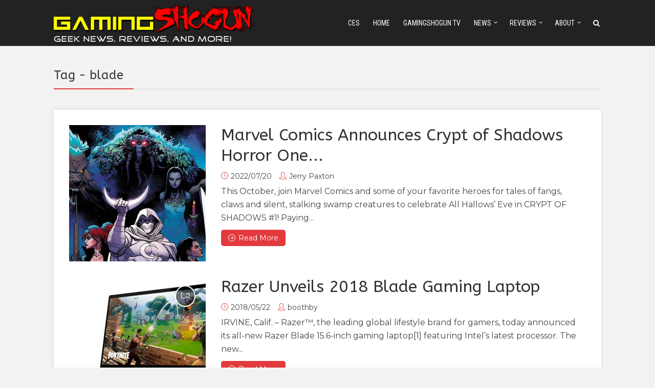

--- FILE ---
content_type: text/html; charset=UTF-8
request_url: https://gamingshogun.com/tag/blade/
body_size: 16629
content:
<!DOCTYPE html>
<html dir="ltr" lang="en-US" prefix="og: https://ogp.me/ns#" class="no-js no-svg">
<head>
  	<meta charset="UTF-8">
	<meta name="viewport" content="user-scalable=yes, width=device-width, initial-scale=1, maximum-scale=1">
	<link rel="profile" href="https://gmpg.org/xfn/11" />
	<title>blade | GamingShogun</title>

		<!-- All in One SEO Pro 4.9.3 - aioseo.com -->
	<meta name="robots" content="max-image-preview:large" />
	<meta name="google-site-verification" content="YYvwOob9-oT7nmT_L3UUUge75i0dhv6ni6m6Hv4zd18" />
	<link rel="canonical" href="https://gamingshogun.com/tag/blade/" />
	<meta name="generator" content="All in One SEO Pro (AIOSEO) 4.9.3" />
		<meta property="og:locale" content="en_US" />
		<meta property="og:site_name" content="GamingShogun |" />
		<meta property="og:type" content="article" />
		<meta property="og:title" content="blade | GamingShogun" />
		<meta property="og:url" content="https://gamingshogun.com/tag/blade/" />
		<meta property="article:publisher" content="https://facebook.com/gamingshogun" />
		<meta name="twitter:card" content="summary" />
		<meta name="twitter:site" content="@gamingshogun" />
		<meta name="twitter:title" content="blade | GamingShogun" />
		<script type="application/ld+json" class="aioseo-schema">
			{"@context":"https:\/\/schema.org","@graph":[{"@type":"BreadcrumbList","@id":"https:\/\/gamingshogun.com\/tag\/blade\/#breadcrumblist","itemListElement":[{"@type":"ListItem","@id":"https:\/\/gamingshogun.com#listItem","position":1,"name":"Home","item":"https:\/\/gamingshogun.com","nextItem":{"@type":"ListItem","@id":"https:\/\/gamingshogun.com\/tag\/blade\/#listItem","name":"blade"}},{"@type":"ListItem","@id":"https:\/\/gamingshogun.com\/tag\/blade\/#listItem","position":2,"name":"blade","previousItem":{"@type":"ListItem","@id":"https:\/\/gamingshogun.com#listItem","name":"Home"}}]},{"@type":"CollectionPage","@id":"https:\/\/gamingshogun.com\/tag\/blade\/#collectionpage","url":"https:\/\/gamingshogun.com\/tag\/blade\/","name":"blade | GamingShogun","inLanguage":"en-US","isPartOf":{"@id":"https:\/\/gamingshogun.com\/#website"},"breadcrumb":{"@id":"https:\/\/gamingshogun.com\/tag\/blade\/#breadcrumblist"}},{"@type":"Organization","@id":"https:\/\/gamingshogun.com\/#organization","name":"GamingShogun","url":"https:\/\/gamingshogun.com\/","sameAs":["https:\/\/facebook.com\/gamingshogun","https:\/\/twitter.com\/gamingshogun","https:\/\/instagram.com\/gamingshogun","https:\/\/youtube.com\/gamingshogun"]},{"@type":"WebSite","@id":"https:\/\/gamingshogun.com\/#website","url":"https:\/\/gamingshogun.com\/","name":"GamingShogun","inLanguage":"en-US","publisher":{"@id":"https:\/\/gamingshogun.com\/#organization"}}]}
		</script>
		<!-- All in One SEO Pro -->

<link rel='dns-prefetch' href='//fonts.googleapis.com' />
<link rel="alternate" type="application/rss+xml" title="GamingShogun &raquo; Feed" href="https://gamingshogun.com/feed/" />
		<!-- This site uses the Google Analytics by MonsterInsights plugin v9.11.1 - Using Analytics tracking - https://www.monsterinsights.com/ -->
							<script src="//www.googletagmanager.com/gtag/js?id=G-NYGFHGX7P7"  data-cfasync="false" data-wpfc-render="false" type="text/javascript" async></script>
			<script data-cfasync="false" data-wpfc-render="false" type="text/javascript">
				var mi_version = '9.11.1';
				var mi_track_user = true;
				var mi_no_track_reason = '';
								var MonsterInsightsDefaultLocations = {"page_location":"https:\/\/gamingshogun.com\/tag\/blade\/"};
								if ( typeof MonsterInsightsPrivacyGuardFilter === 'function' ) {
					var MonsterInsightsLocations = (typeof MonsterInsightsExcludeQuery === 'object') ? MonsterInsightsPrivacyGuardFilter( MonsterInsightsExcludeQuery ) : MonsterInsightsPrivacyGuardFilter( MonsterInsightsDefaultLocations );
				} else {
					var MonsterInsightsLocations = (typeof MonsterInsightsExcludeQuery === 'object') ? MonsterInsightsExcludeQuery : MonsterInsightsDefaultLocations;
				}

								var disableStrs = [
										'ga-disable-G-NYGFHGX7P7',
									];

				/* Function to detect opted out users */
				function __gtagTrackerIsOptedOut() {
					for (var index = 0; index < disableStrs.length; index++) {
						if (document.cookie.indexOf(disableStrs[index] + '=true') > -1) {
							return true;
						}
					}

					return false;
				}

				/* Disable tracking if the opt-out cookie exists. */
				if (__gtagTrackerIsOptedOut()) {
					for (var index = 0; index < disableStrs.length; index++) {
						window[disableStrs[index]] = true;
					}
				}

				/* Opt-out function */
				function __gtagTrackerOptout() {
					for (var index = 0; index < disableStrs.length; index++) {
						document.cookie = disableStrs[index] + '=true; expires=Thu, 31 Dec 2099 23:59:59 UTC; path=/';
						window[disableStrs[index]] = true;
					}
				}

				if ('undefined' === typeof gaOptout) {
					function gaOptout() {
						__gtagTrackerOptout();
					}
				}
								window.dataLayer = window.dataLayer || [];

				window.MonsterInsightsDualTracker = {
					helpers: {},
					trackers: {},
				};
				if (mi_track_user) {
					function __gtagDataLayer() {
						dataLayer.push(arguments);
					}

					function __gtagTracker(type, name, parameters) {
						if (!parameters) {
							parameters = {};
						}

						if (parameters.send_to) {
							__gtagDataLayer.apply(null, arguments);
							return;
						}

						if (type === 'event') {
														parameters.send_to = monsterinsights_frontend.v4_id;
							var hookName = name;
							if (typeof parameters['event_category'] !== 'undefined') {
								hookName = parameters['event_category'] + ':' + name;
							}

							if (typeof MonsterInsightsDualTracker.trackers[hookName] !== 'undefined') {
								MonsterInsightsDualTracker.trackers[hookName](parameters);
							} else {
								__gtagDataLayer('event', name, parameters);
							}
							
						} else {
							__gtagDataLayer.apply(null, arguments);
						}
					}

					__gtagTracker('js', new Date());
					__gtagTracker('set', {
						'developer_id.dZGIzZG': true,
											});
					if ( MonsterInsightsLocations.page_location ) {
						__gtagTracker('set', MonsterInsightsLocations);
					}
										__gtagTracker('config', 'G-NYGFHGX7P7', {"forceSSL":"true","link_attribution":"true"} );
										window.gtag = __gtagTracker;										(function () {
						/* https://developers.google.com/analytics/devguides/collection/analyticsjs/ */
						/* ga and __gaTracker compatibility shim. */
						var noopfn = function () {
							return null;
						};
						var newtracker = function () {
							return new Tracker();
						};
						var Tracker = function () {
							return null;
						};
						var p = Tracker.prototype;
						p.get = noopfn;
						p.set = noopfn;
						p.send = function () {
							var args = Array.prototype.slice.call(arguments);
							args.unshift('send');
							__gaTracker.apply(null, args);
						};
						var __gaTracker = function () {
							var len = arguments.length;
							if (len === 0) {
								return;
							}
							var f = arguments[len - 1];
							if (typeof f !== 'object' || f === null || typeof f.hitCallback !== 'function') {
								if ('send' === arguments[0]) {
									var hitConverted, hitObject = false, action;
									if ('event' === arguments[1]) {
										if ('undefined' !== typeof arguments[3]) {
											hitObject = {
												'eventAction': arguments[3],
												'eventCategory': arguments[2],
												'eventLabel': arguments[4],
												'value': arguments[5] ? arguments[5] : 1,
											}
										}
									}
									if ('pageview' === arguments[1]) {
										if ('undefined' !== typeof arguments[2]) {
											hitObject = {
												'eventAction': 'page_view',
												'page_path': arguments[2],
											}
										}
									}
									if (typeof arguments[2] === 'object') {
										hitObject = arguments[2];
									}
									if (typeof arguments[5] === 'object') {
										Object.assign(hitObject, arguments[5]);
									}
									if ('undefined' !== typeof arguments[1].hitType) {
										hitObject = arguments[1];
										if ('pageview' === hitObject.hitType) {
											hitObject.eventAction = 'page_view';
										}
									}
									if (hitObject) {
										action = 'timing' === arguments[1].hitType ? 'timing_complete' : hitObject.eventAction;
										hitConverted = mapArgs(hitObject);
										__gtagTracker('event', action, hitConverted);
									}
								}
								return;
							}

							function mapArgs(args) {
								var arg, hit = {};
								var gaMap = {
									'eventCategory': 'event_category',
									'eventAction': 'event_action',
									'eventLabel': 'event_label',
									'eventValue': 'event_value',
									'nonInteraction': 'non_interaction',
									'timingCategory': 'event_category',
									'timingVar': 'name',
									'timingValue': 'value',
									'timingLabel': 'event_label',
									'page': 'page_path',
									'location': 'page_location',
									'title': 'page_title',
									'referrer' : 'page_referrer',
								};
								for (arg in args) {
																		if (!(!args.hasOwnProperty(arg) || !gaMap.hasOwnProperty(arg))) {
										hit[gaMap[arg]] = args[arg];
									} else {
										hit[arg] = args[arg];
									}
								}
								return hit;
							}

							try {
								f.hitCallback();
							} catch (ex) {
							}
						};
						__gaTracker.create = newtracker;
						__gaTracker.getByName = newtracker;
						__gaTracker.getAll = function () {
							return [];
						};
						__gaTracker.remove = noopfn;
						__gaTracker.loaded = true;
						window['__gaTracker'] = __gaTracker;
					})();
									} else {
										console.log("");
					(function () {
						function __gtagTracker() {
							return null;
						}

						window['__gtagTracker'] = __gtagTracker;
						window['gtag'] = __gtagTracker;
					})();
									}
			</script>
							<!-- / Google Analytics by MonsterInsights -->
		<style id='wp-img-auto-sizes-contain-inline-css' type='text/css'>
img:is([sizes=auto i],[sizes^="auto," i]){contain-intrinsic-size:3000px 1500px}
/*# sourceURL=wp-img-auto-sizes-contain-inline-css */
</style>
<style id='wp-emoji-styles-inline-css' type='text/css'>

	img.wp-smiley, img.emoji {
		display: inline !important;
		border: none !important;
		box-shadow: none !important;
		height: 1em !important;
		width: 1em !important;
		margin: 0 0.07em !important;
		vertical-align: -0.1em !important;
		background: none !important;
		padding: 0 !important;
	}
/*# sourceURL=wp-emoji-styles-inline-css */
</style>
<style id='wp-block-library-inline-css' type='text/css'>
:root{--wp-block-synced-color:#7a00df;--wp-block-synced-color--rgb:122,0,223;--wp-bound-block-color:var(--wp-block-synced-color);--wp-editor-canvas-background:#ddd;--wp-admin-theme-color:#007cba;--wp-admin-theme-color--rgb:0,124,186;--wp-admin-theme-color-darker-10:#006ba1;--wp-admin-theme-color-darker-10--rgb:0,107,160.5;--wp-admin-theme-color-darker-20:#005a87;--wp-admin-theme-color-darker-20--rgb:0,90,135;--wp-admin-border-width-focus:2px}@media (min-resolution:192dpi){:root{--wp-admin-border-width-focus:1.5px}}.wp-element-button{cursor:pointer}:root .has-very-light-gray-background-color{background-color:#eee}:root .has-very-dark-gray-background-color{background-color:#313131}:root .has-very-light-gray-color{color:#eee}:root .has-very-dark-gray-color{color:#313131}:root .has-vivid-green-cyan-to-vivid-cyan-blue-gradient-background{background:linear-gradient(135deg,#00d084,#0693e3)}:root .has-purple-crush-gradient-background{background:linear-gradient(135deg,#34e2e4,#4721fb 50%,#ab1dfe)}:root .has-hazy-dawn-gradient-background{background:linear-gradient(135deg,#faaca8,#dad0ec)}:root .has-subdued-olive-gradient-background{background:linear-gradient(135deg,#fafae1,#67a671)}:root .has-atomic-cream-gradient-background{background:linear-gradient(135deg,#fdd79a,#004a59)}:root .has-nightshade-gradient-background{background:linear-gradient(135deg,#330968,#31cdcf)}:root .has-midnight-gradient-background{background:linear-gradient(135deg,#020381,#2874fc)}:root{--wp--preset--font-size--normal:16px;--wp--preset--font-size--huge:42px}.has-regular-font-size{font-size:1em}.has-larger-font-size{font-size:2.625em}.has-normal-font-size{font-size:var(--wp--preset--font-size--normal)}.has-huge-font-size{font-size:var(--wp--preset--font-size--huge)}.has-text-align-center{text-align:center}.has-text-align-left{text-align:left}.has-text-align-right{text-align:right}.has-fit-text{white-space:nowrap!important}#end-resizable-editor-section{display:none}.aligncenter{clear:both}.items-justified-left{justify-content:flex-start}.items-justified-center{justify-content:center}.items-justified-right{justify-content:flex-end}.items-justified-space-between{justify-content:space-between}.screen-reader-text{border:0;clip-path:inset(50%);height:1px;margin:-1px;overflow:hidden;padding:0;position:absolute;width:1px;word-wrap:normal!important}.screen-reader-text:focus{background-color:#ddd;clip-path:none;color:#444;display:block;font-size:1em;height:auto;left:5px;line-height:normal;padding:15px 23px 14px;text-decoration:none;top:5px;width:auto;z-index:100000}html :where(.has-border-color){border-style:solid}html :where([style*=border-top-color]){border-top-style:solid}html :where([style*=border-right-color]){border-right-style:solid}html :where([style*=border-bottom-color]){border-bottom-style:solid}html :where([style*=border-left-color]){border-left-style:solid}html :where([style*=border-width]){border-style:solid}html :where([style*=border-top-width]){border-top-style:solid}html :where([style*=border-right-width]){border-right-style:solid}html :where([style*=border-bottom-width]){border-bottom-style:solid}html :where([style*=border-left-width]){border-left-style:solid}html :where(img[class*=wp-image-]){height:auto;max-width:100%}:where(figure){margin:0 0 1em}html :where(.is-position-sticky){--wp-admin--admin-bar--position-offset:var(--wp-admin--admin-bar--height,0px)}@media screen and (max-width:600px){html :where(.is-position-sticky){--wp-admin--admin-bar--position-offset:0px}}

/*# sourceURL=wp-block-library-inline-css */
</style><style id='global-styles-inline-css' type='text/css'>
:root{--wp--preset--aspect-ratio--square: 1;--wp--preset--aspect-ratio--4-3: 4/3;--wp--preset--aspect-ratio--3-4: 3/4;--wp--preset--aspect-ratio--3-2: 3/2;--wp--preset--aspect-ratio--2-3: 2/3;--wp--preset--aspect-ratio--16-9: 16/9;--wp--preset--aspect-ratio--9-16: 9/16;--wp--preset--color--black: #000000;--wp--preset--color--cyan-bluish-gray: #abb8c3;--wp--preset--color--white: #ffffff;--wp--preset--color--pale-pink: #f78da7;--wp--preset--color--vivid-red: #cf2e2e;--wp--preset--color--luminous-vivid-orange: #ff6900;--wp--preset--color--luminous-vivid-amber: #fcb900;--wp--preset--color--light-green-cyan: #7bdcb5;--wp--preset--color--vivid-green-cyan: #00d084;--wp--preset--color--pale-cyan-blue: #8ed1fc;--wp--preset--color--vivid-cyan-blue: #0693e3;--wp--preset--color--vivid-purple: #9b51e0;--wp--preset--color--thr-acc: #e23a3e;--wp--preset--color--thr-txt: #444444;--wp--preset--color--thr-meta: #444444;--wp--preset--color--thr-bg: #ffffff;--wp--preset--gradient--vivid-cyan-blue-to-vivid-purple: linear-gradient(135deg,rgb(6,147,227) 0%,rgb(155,81,224) 100%);--wp--preset--gradient--light-green-cyan-to-vivid-green-cyan: linear-gradient(135deg,rgb(122,220,180) 0%,rgb(0,208,130) 100%);--wp--preset--gradient--luminous-vivid-amber-to-luminous-vivid-orange: linear-gradient(135deg,rgb(252,185,0) 0%,rgb(255,105,0) 100%);--wp--preset--gradient--luminous-vivid-orange-to-vivid-red: linear-gradient(135deg,rgb(255,105,0) 0%,rgb(207,46,46) 100%);--wp--preset--gradient--very-light-gray-to-cyan-bluish-gray: linear-gradient(135deg,rgb(238,238,238) 0%,rgb(169,184,195) 100%);--wp--preset--gradient--cool-to-warm-spectrum: linear-gradient(135deg,rgb(74,234,220) 0%,rgb(151,120,209) 20%,rgb(207,42,186) 40%,rgb(238,44,130) 60%,rgb(251,105,98) 80%,rgb(254,248,76) 100%);--wp--preset--gradient--blush-light-purple: linear-gradient(135deg,rgb(255,206,236) 0%,rgb(152,150,240) 100%);--wp--preset--gradient--blush-bordeaux: linear-gradient(135deg,rgb(254,205,165) 0%,rgb(254,45,45) 50%,rgb(107,0,62) 100%);--wp--preset--gradient--luminous-dusk: linear-gradient(135deg,rgb(255,203,112) 0%,rgb(199,81,192) 50%,rgb(65,88,208) 100%);--wp--preset--gradient--pale-ocean: linear-gradient(135deg,rgb(255,245,203) 0%,rgb(182,227,212) 50%,rgb(51,167,181) 100%);--wp--preset--gradient--electric-grass: linear-gradient(135deg,rgb(202,248,128) 0%,rgb(113,206,126) 100%);--wp--preset--gradient--midnight: linear-gradient(135deg,rgb(2,3,129) 0%,rgb(40,116,252) 100%);--wp--preset--font-size--small: 13px;--wp--preset--font-size--medium: 20px;--wp--preset--font-size--large: 23px;--wp--preset--font-size--x-large: 42px;--wp--preset--font-size--normal: 16px;--wp--preset--font-size--huge: 29px;--wp--preset--spacing--20: 0.44rem;--wp--preset--spacing--30: 0.67rem;--wp--preset--spacing--40: 1rem;--wp--preset--spacing--50: 1.5rem;--wp--preset--spacing--60: 2.25rem;--wp--preset--spacing--70: 3.38rem;--wp--preset--spacing--80: 5.06rem;--wp--preset--shadow--natural: 6px 6px 9px rgba(0, 0, 0, 0.2);--wp--preset--shadow--deep: 12px 12px 50px rgba(0, 0, 0, 0.4);--wp--preset--shadow--sharp: 6px 6px 0px rgba(0, 0, 0, 0.2);--wp--preset--shadow--outlined: 6px 6px 0px -3px rgb(255, 255, 255), 6px 6px rgb(0, 0, 0);--wp--preset--shadow--crisp: 6px 6px 0px rgb(0, 0, 0);}:where(.is-layout-flex){gap: 0.5em;}:where(.is-layout-grid){gap: 0.5em;}body .is-layout-flex{display: flex;}.is-layout-flex{flex-wrap: wrap;align-items: center;}.is-layout-flex > :is(*, div){margin: 0;}body .is-layout-grid{display: grid;}.is-layout-grid > :is(*, div){margin: 0;}:where(.wp-block-columns.is-layout-flex){gap: 2em;}:where(.wp-block-columns.is-layout-grid){gap: 2em;}:where(.wp-block-post-template.is-layout-flex){gap: 1.25em;}:where(.wp-block-post-template.is-layout-grid){gap: 1.25em;}.has-black-color{color: var(--wp--preset--color--black) !important;}.has-cyan-bluish-gray-color{color: var(--wp--preset--color--cyan-bluish-gray) !important;}.has-white-color{color: var(--wp--preset--color--white) !important;}.has-pale-pink-color{color: var(--wp--preset--color--pale-pink) !important;}.has-vivid-red-color{color: var(--wp--preset--color--vivid-red) !important;}.has-luminous-vivid-orange-color{color: var(--wp--preset--color--luminous-vivid-orange) !important;}.has-luminous-vivid-amber-color{color: var(--wp--preset--color--luminous-vivid-amber) !important;}.has-light-green-cyan-color{color: var(--wp--preset--color--light-green-cyan) !important;}.has-vivid-green-cyan-color{color: var(--wp--preset--color--vivid-green-cyan) !important;}.has-pale-cyan-blue-color{color: var(--wp--preset--color--pale-cyan-blue) !important;}.has-vivid-cyan-blue-color{color: var(--wp--preset--color--vivid-cyan-blue) !important;}.has-vivid-purple-color{color: var(--wp--preset--color--vivid-purple) !important;}.has-black-background-color{background-color: var(--wp--preset--color--black) !important;}.has-cyan-bluish-gray-background-color{background-color: var(--wp--preset--color--cyan-bluish-gray) !important;}.has-white-background-color{background-color: var(--wp--preset--color--white) !important;}.has-pale-pink-background-color{background-color: var(--wp--preset--color--pale-pink) !important;}.has-vivid-red-background-color{background-color: var(--wp--preset--color--vivid-red) !important;}.has-luminous-vivid-orange-background-color{background-color: var(--wp--preset--color--luminous-vivid-orange) !important;}.has-luminous-vivid-amber-background-color{background-color: var(--wp--preset--color--luminous-vivid-amber) !important;}.has-light-green-cyan-background-color{background-color: var(--wp--preset--color--light-green-cyan) !important;}.has-vivid-green-cyan-background-color{background-color: var(--wp--preset--color--vivid-green-cyan) !important;}.has-pale-cyan-blue-background-color{background-color: var(--wp--preset--color--pale-cyan-blue) !important;}.has-vivid-cyan-blue-background-color{background-color: var(--wp--preset--color--vivid-cyan-blue) !important;}.has-vivid-purple-background-color{background-color: var(--wp--preset--color--vivid-purple) !important;}.has-black-border-color{border-color: var(--wp--preset--color--black) !important;}.has-cyan-bluish-gray-border-color{border-color: var(--wp--preset--color--cyan-bluish-gray) !important;}.has-white-border-color{border-color: var(--wp--preset--color--white) !important;}.has-pale-pink-border-color{border-color: var(--wp--preset--color--pale-pink) !important;}.has-vivid-red-border-color{border-color: var(--wp--preset--color--vivid-red) !important;}.has-luminous-vivid-orange-border-color{border-color: var(--wp--preset--color--luminous-vivid-orange) !important;}.has-luminous-vivid-amber-border-color{border-color: var(--wp--preset--color--luminous-vivid-amber) !important;}.has-light-green-cyan-border-color{border-color: var(--wp--preset--color--light-green-cyan) !important;}.has-vivid-green-cyan-border-color{border-color: var(--wp--preset--color--vivid-green-cyan) !important;}.has-pale-cyan-blue-border-color{border-color: var(--wp--preset--color--pale-cyan-blue) !important;}.has-vivid-cyan-blue-border-color{border-color: var(--wp--preset--color--vivid-cyan-blue) !important;}.has-vivid-purple-border-color{border-color: var(--wp--preset--color--vivid-purple) !important;}.has-vivid-cyan-blue-to-vivid-purple-gradient-background{background: var(--wp--preset--gradient--vivid-cyan-blue-to-vivid-purple) !important;}.has-light-green-cyan-to-vivid-green-cyan-gradient-background{background: var(--wp--preset--gradient--light-green-cyan-to-vivid-green-cyan) !important;}.has-luminous-vivid-amber-to-luminous-vivid-orange-gradient-background{background: var(--wp--preset--gradient--luminous-vivid-amber-to-luminous-vivid-orange) !important;}.has-luminous-vivid-orange-to-vivid-red-gradient-background{background: var(--wp--preset--gradient--luminous-vivid-orange-to-vivid-red) !important;}.has-very-light-gray-to-cyan-bluish-gray-gradient-background{background: var(--wp--preset--gradient--very-light-gray-to-cyan-bluish-gray) !important;}.has-cool-to-warm-spectrum-gradient-background{background: var(--wp--preset--gradient--cool-to-warm-spectrum) !important;}.has-blush-light-purple-gradient-background{background: var(--wp--preset--gradient--blush-light-purple) !important;}.has-blush-bordeaux-gradient-background{background: var(--wp--preset--gradient--blush-bordeaux) !important;}.has-luminous-dusk-gradient-background{background: var(--wp--preset--gradient--luminous-dusk) !important;}.has-pale-ocean-gradient-background{background: var(--wp--preset--gradient--pale-ocean) !important;}.has-electric-grass-gradient-background{background: var(--wp--preset--gradient--electric-grass) !important;}.has-midnight-gradient-background{background: var(--wp--preset--gradient--midnight) !important;}.has-small-font-size{font-size: var(--wp--preset--font-size--small) !important;}.has-medium-font-size{font-size: var(--wp--preset--font-size--medium) !important;}.has-large-font-size{font-size: var(--wp--preset--font-size--large) !important;}.has-x-large-font-size{font-size: var(--wp--preset--font-size--x-large) !important;}
/*# sourceURL=global-styles-inline-css */
</style>

<style id='classic-theme-styles-inline-css' type='text/css'>
/*! This file is auto-generated */
.wp-block-button__link{color:#fff;background-color:#32373c;border-radius:9999px;box-shadow:none;text-decoration:none;padding:calc(.667em + 2px) calc(1.333em + 2px);font-size:1.125em}.wp-block-file__button{background:#32373c;color:#fff;text-decoration:none}
/*# sourceURL=/wp-includes/css/classic-themes.min.css */
</style>
<link rel='stylesheet' id='thr-fonts-css' href='https://fonts.googleapis.com/css?family=Montserrat%3A400%7CABeeZee%3A400%7CRoboto+Condensed%3A400&#038;subset=latin&#038;ver=2.1' type='text/css' media='all' />
<link rel='stylesheet' id='thr_style-css' href='https://gamingshogun.com/wp-content/themes/throne/style.css?ver=2.1' type='text/css' media='all' />
<style id='thr_style-inline-css' type='text/css'>
body,.button_respond,.thr_author_link {font-family: 'Montserrat';font-weight: 400;}h1,h2,h3,h4,h5,h6,.featured_posts_link,.mks_author_widget h3{font-family: 'ABeeZee';font-weight: 400;}#nav li a,.site-title,.site-title a,.site-desc,.sidr ul li a{font-family: 'Roboto Condensed';font-weight: 400;}body,.overlay_bg_div{background-color: rgba(242,242,242,1.00);}.arch_line,.page-progress span{background: #e23a3e;}.thr_boxed_wrapper,.is_bxd.meta-share{background-color: #ffffff;}.thr_boxed{margin-top: 0px;}::-webkit-input-placeholder { color:#ffffff;}:-moz-placeholder { color: #ffffff;}::-moz-placeholder { color:#ffffff;}:-ms-input-placeholder { color:#ffffff;}.site-title a,#nav li a,.header-main,.search_header_form input[type="text"], .search_header_form input[type="text"]:focus,.menu-item-has-children:after,.sidr ul li span,.sidr ul li a {color: #ffffff;}#nav > ul > li:hover > a, #nav a:hover,#nav li.current-menu-item > a,#nav li.current_page_item > a,#nav li.current-menu-item.menu-item-has-children:after,#nav li.current_page_item.menu-item-has-children:after,.sidr ul li:hover > a, .sidr ul li:hover > span,#sidr-existing-content li.sidr-class-current_page_item > a,#sidr-existing-content li.sidr-class-current_page_item > .thr_menu_parent,#sidr-existing-content li.sidr-class-current-menu-item > a,#sidr-existing-content li.sidr-class-current-menu-item > .thr_menu_parent,.nav-btn{color: #ff7f00;}.sidr ul li:hover > a, .sidr ul li.active > a, .sidr ul li.sidr-class-active > a,.sidr ul li ul li:hover > a, .sidr ul li ul li.active > a, .sidr ul li ul li.sidr-class-active > a {-webkit-box-shadow: inset 2px 0 0 0px #ff7f00;-moz-box-shadow: inset 2px 0 0 0px #ff7f00;box-shadow: inset 2px 0 0 0px #ff7f00;}.menu-item-has-children:after{border-top-color: #ffffff;}li.menu-item-has-children:hover:after{color: #ff7f00;}.header-main {height: 90px;background-color: #222222;background-color: rgba(34,34,34,1.00);background-repeat:repeat;}.sidr{background-color: #222222;}#sticky_header{background-color: #222222;background:rgba(34,34,34,0.9);}.header-main .search_header_form{background-color: transparent;}.header-main .search_header_form input[type="text"]{top:21px;;}#nav li a{padding: 34px 3px 35px;}.header-bottom,#nav .sub-menu{background-color: #222222;}.header_ads_space{margin: 0px 0;}.logo_wrapper{top: 5px;left: 0px;}.menu-item-has-children:after{margin: 38px 0 0 2px;}.main_content_wrapper{background-color: #ffffff;}.thr_content_wrapped .meta-share{background-color: #ffffff;}.main_content_wrapper .single .entry-title, .page-template-default .entry-title,.main_content_wrapper .entry-title a,.main_content_wrapper h1,.main_content_wrapper h2,.main_content_wrapper h3,.main_content_wrapper h4, .main_content_wrapper h5,.main_content_wrapper h6,#subheader_box h1,#subheader_box h2,#subheader_box h3,#subheader_box h4,#subheader_box h5,#subheader_box h6{color: #333333;}.main_content_wrapper,#subheader_box p{color: #444444;}.meta-item,.meta-item a,.comment-metadata time,.comment-list .reply a,.main_content_wrapper .button_respond,li.cat-item,.widget_archive li,.widget_recent_entries ul span{color: #444444;}.meta-item i,.entry-title a:hover,a,.comment-metadata time:before,.button_respond:hover,.button_respond i,.comment-list .reply a:before,.comment-list .reply a:hover,.meta-item a:hover,.error404 h1,.thr_content_wrapped .meta-share.meta-itemi{color: #e23a3e;}.error404 .entry-content .nav-menu li a{background: #e23a3e;}.underlined_heading span{border-bottom-color: #e23a3e;}.is-style-solid-color{background-color: #e23a3e;color: #ffffff;}blockquote{border-color: #e23a3e;}blockquote.wp-block-quote{border-color: #e23a3e;}.comment-reply-title:after,#submit,.meta-item .read_more_button, .thr_button, input[type="submit"],.current, .page-numbers:hover, .thr-load-more a:hover, #pagination .post_previous a:hover, #pagination .post_next a:hover, .load_more_posts a:hover,.f_read_more,.wp-caption .wp-caption-text,.wp-block-image figcaption,.entry-content .mejs-container .mejs-controls, .entry-content .mejs-embed, .entry-content .mejs-embed body,.comment-list li.bypostauthor > .comment-body:after,.comment-list li.comment-author-admin > .comment-body:after,.wp-block-button__link,body div.wpforms-container-full .wpforms-form input[type=submit], body div.wpforms-container-full .wpforms-form button[type=submit], body div.wpforms-container-full .wpforms-form .wpforms-page-button,body div.wpforms-container-full .wpforms-form input[type=submit]:hover, body div.wpforms-container-full .wpforms-form button[type=submit]:hover, body div.wpforms-container-full .wpforms-form .wpforms-page-button:hover {background: #e23a3e;}.entry-content .mejs-controls .mejs-time-rail .mejs-time-total,.entry-content .mejs-controls .mejs-horizontal-volume-slider .mejs-horizontal-volume-total,.entry-content .mejs-controls .mejs-time-rail .mejs-time-loaded{background: rgba(242,242,242,1.00);}.entry-content .mejs-controls .mejs-time-rail .mejs-time-current,.entry-content .mejs-controls .mejs-horizontal-volume-slider .mejs-horizontal-volume-current {background: rgba(226,58,62,0.5);}.current, .page-numbers:hover, .thr-load-more a:hover #pagination .post_previous a:hover, #pagination .post_next a:hover, .load_more_posts a:hover{box-shadow: inset 0 0 0 1px #e23a3e;}.thr-loader > div{-webkit-box-shadow: 0 1px 0 0 #e23a3e;-moz-box-shadow: 0 1px 0 0 #e23a3e;box-shadow: 0 1px 0 0 #e23a3e;}.thr_sidebar_wrapped #sidebar,.thr_widget_wrapped #sidebar .widget,.thr_sidebar_wrapped .affix,.thr_sidebar_wrapped .affix-bottom{background: transparent;}#sidebar .widget-title,#sidebar h1,#sidebar h2,#sidebar h3,#sidebar h4,#sidebar h5,#sidebar h6{color: #333333;}#sidebar .widget-title span{border-bottom-color: #e23a3e;}.widget_tag_cloud a,#sidebar .widget a,li.recentcomments:before,#sidebar .thr_posts_widget.widget .entry-meta a:hover {color: #e23a3e;}#sidebar{color: #444444;}.footer_wrapper{background-color: #333333}.footer_wrapper p,.footer_wrapper,.footer_wrapper .widget{color: #d8d8d8;}.footer_wrapper a{color: #e23a3e;}.footer_wrapper h1,.footer_wrapper h2,.footer_wrapper h3,.footer_wrapper h4,.footer_wrapper h5,.footer_wrapper h6,.footer_wrapper .widget-title{color: #ffffff;}.archive-title,.category-heading-title,#archive_title p,.archive-title h1{color: #333333;}.has-small-font-size{ font-size: 13px;}.has-normal-font-size{ font-size: 16px;}.has-large-font-size{ font-size: 23px;}.has-huge-font-size{ font-size: 29px;}.has-thr-acc-background-color{ background-color: #e23a3e;}.has-thr-acc-color{ color: #e23a3e;}.has-thr-txt-background-color{ background-color: #444444;}.has-thr-txt-color{ color: #444444;}.has-thr-meta-background-color{ background-color: #444444;}.has-thr-meta-color{ color: #444444;}.has-thr-bg-background-color{ background-color: #ffffff;}.has-thr-bg-color{ color: #ffffff;}.site-title a{text-transform: uppercase;}.nav-menu li a{text-transform: uppercase;}.footer_wrapper .widget-title{text-transform: uppercase;}
/*# sourceURL=thr_style-inline-css */
</style>
<link rel='stylesheet' id='thr_font_awesome-css' href='https://gamingshogun.com/wp-content/themes/throne/assets/css/font-awesome.min.css?ver=2.1' type='text/css' media='all' />
<link rel='stylesheet' id='thr_icons-css' href='https://gamingshogun.com/wp-content/themes/throne/assets/css/simple-line-icons.css?ver=2.1' type='text/css' media='all' />
<link rel='stylesheet' id='thr_responsive-css' href='https://gamingshogun.com/wp-content/themes/throne/assets/css/responsive.css?ver=2.1' type='text/css' media='all' />
<link rel='stylesheet' id='thr_child_style-css' href='https://gamingshogun.com/wp-content/themes/throne-child/style.css?ver=2.1' type='text/css' media='all' />
<link rel='stylesheet' id='srpw-style-css' href='https://gamingshogun.com/wp-content/plugins/smart-recent-posts-widget/assets/css/srpw-frontend.css?ver=6.9' type='text/css' media='all' />
<script type="text/javascript" src="https://gamingshogun.com/wp-content/plugins/google-analytics-for-wordpress/assets/js/frontend-gtag.min.js?ver=9.11.1" id="monsterinsights-frontend-script-js" async="async" data-wp-strategy="async"></script>
<script data-cfasync="false" data-wpfc-render="false" type="text/javascript" id='monsterinsights-frontend-script-js-extra'>/* <![CDATA[ */
var monsterinsights_frontend = {"js_events_tracking":"true","download_extensions":"doc,pdf,ppt,zip,xls,docx,pptx,xlsx","inbound_paths":"[{\"path\":\"\\\/go\\\/\",\"label\":\"affiliate\"},{\"path\":\"\\\/recommend\\\/\",\"label\":\"affiliate\"}]","home_url":"https:\/\/gamingshogun.com","hash_tracking":"false","v4_id":"G-NYGFHGX7P7"};/* ]]> */
</script>
<script type="text/javascript" src="https://gamingshogun.com/wp-includes/js/jquery/jquery.min.js?ver=3.7.1" id="jquery-core-js"></script>
<script type="text/javascript" src="https://gamingshogun.com/wp-includes/js/jquery/jquery-migrate.min.js?ver=3.4.1" id="jquery-migrate-js"></script>
<link rel="https://api.w.org/" href="https://gamingshogun.com/wp-json/" /><link rel="alternate" title="JSON" type="application/json" href="https://gamingshogun.com/wp-json/wp/v2/tags/3126" /><link rel="EditURI" type="application/rsd+xml" title="RSD" href="https://gamingshogun.com/xmlrpc.php?rsd" />
<meta name="generator" content="WordPress 6.9" />
<meta name="generator" content="Redux 4.5.10" /></head>


<body class="archive tag tag-blade tag-3126 wp-embed-responsive wp-theme-throne wp-child-theme-throne-child thr_content_wrapped no_sidebar sticky_on throne-v_2_1 throne-child">



<div id="sticky_header" class="header-sticky"><div class="content_wrapper"></div></div>

<header id="header" class="header full_width clearfix">
	<div class="header-main">
				<div class="content_wrapper">		
						<div class="logo_wrapper">

		
	
	<span class="site-title">
		<a href="https://gamingshogun.com/" title="GamingShogun" >
							<img src="https://gamingshogun.com/wp-content/uploads/2013/12/base-logo_w-1-e1449913161641.png" alt="GamingShogun" />
					</a>
	</span>

	

</div><a class="nav-btn" id="nav-open-btn" href="#"><i class="fa fa-bars"></i></a>
<nav id="nav" class="main_navigation">
	<ul id="thr_main_navigation_menu" class="nav-menu"><li id="menu-item-48535" class="menu-item menu-item-type-taxonomy menu-item-object-category menu-item-48535"><a href="https://gamingshogun.com/category/ces/">CES</a></li>
<li id="menu-item-10672" class="menu-item menu-item-type-custom menu-item-object-custom menu-item-10672"><a href="http://GamingShogun.com" title="Go home! Are you too good for your home?">Home</a></li>
<li id="menu-item-102323" class="menu-item menu-item-type-custom menu-item-object-custom menu-item-102323"><a href="https://youtube.com/gamingshogun">GamingShogun TV</a></li>
<li id="menu-item-1484" class="menu-item menu-item-type-taxonomy menu-item-object-category menu-item-has-children menu-item-1484"><a href="https://gamingshogun.com/category/news/" title="All the geek entertainment news you can shake a stick at">News</a>
<ul class="sub-menu">
	<li id="menu-item-33414" class="menu-item menu-item-type-taxonomy menu-item-object-category menu-item-33414"><a href="https://gamingshogun.com/category/news/windows-pc-news/">Windows PC</a></li>
	<li id="menu-item-40757" class="menu-item menu-item-type-taxonomy menu-item-object-category menu-item-40757"><a href="https://gamingshogun.com/category/news/xbox-one-news/">Xbox One</a></li>
	<li id="menu-item-38051" class="menu-item menu-item-type-taxonomy menu-item-object-category menu-item-38051"><a href="https://gamingshogun.com/category/news/playstation-4-news/">PlayStation 4</a></li>
	<li id="menu-item-33420" class="menu-item menu-item-type-taxonomy menu-item-object-category menu-item-33420"><a href="https://gamingshogun.com/category/news/movie-news/">Videos and Trailers</a></li>
	<li id="menu-item-87643" class="menu-item menu-item-type-taxonomy menu-item-object-category menu-item-87643"><a href="https://gamingshogun.com/category/news/movie-news/">Movie News</a></li>
	<li id="menu-item-33430" class="menu-item menu-item-type-taxonomy menu-item-object-category menu-item-33430"><a href="https://gamingshogun.com/category/news/tech-news/">Tech News</a></li>
	<li id="menu-item-33424" class="menu-item menu-item-type-taxonomy menu-item-object-category menu-item-33424"><a href="https://gamingshogun.com/category/news/peripherals/">Peripherals</a></li>
	<li id="menu-item-33431" class="menu-item menu-item-type-taxonomy menu-item-object-category menu-item-33431"><a href="https://gamingshogun.com/category/news/trailer-news/">Trailers / Videos</a></li>
	<li id="menu-item-33428" class="menu-item menu-item-type-taxonomy menu-item-object-category menu-item-33428"><a href="https://gamingshogun.com/category/news/screenshots-news/">Screenshots / Photos</a></li>
	<li id="menu-item-43217" class="menu-item menu-item-type-taxonomy menu-item-object-category menu-item-43217"><a href="https://gamingshogun.com/category/halloween/" title="Horror and Halloween News">Halloween&#x1f383;</a></li>
	<li id="menu-item-40059" class="menu-item menu-item-type-taxonomy menu-item-object-category menu-item-40059"><a href="https://gamingshogun.com/category/news/airsoft-news/">Airsoft News</a></li>
	<li id="menu-item-38495" class="menu-item menu-item-type-taxonomy menu-item-object-category menu-item-38495"><a href="https://gamingshogun.com/category/articles/airsoft-articles/">Action Sports</a></li>
	<li id="menu-item-42592" class="menu-item menu-item-type-taxonomy menu-item-object-category menu-item-42592"><a href="https://gamingshogun.com/category/sdcc/">Comic-Con</a></li>
	<li id="menu-item-33429" class="menu-item menu-item-type-taxonomy menu-item-object-category menu-item-33429"><a href="https://gamingshogun.com/category/news/special-interest-news/">Special Interest</a></li>
	<li id="menu-item-35445" class="menu-item menu-item-type-taxonomy menu-item-object-category menu-item-35445"><a href="https://gamingshogun.com/category/e3/" title="The Electronic Entertainment Expo">E3 Expo</a></li>
	<li id="menu-item-10693" class="menu-item menu-item-type-taxonomy menu-item-object-category menu-item-has-children menu-item-10693"><a href="https://gamingshogun.com/category/previews/">Previews</a>
	<ul class="sub-menu">
		<li id="menu-item-78898" class="menu-item menu-item-type-custom menu-item-object-custom menu-item-78898"><a href="https://gamingshogun.com/?s=gift+guide">Holiday Gift Guides</a></li>
		<li id="menu-item-44492" class="menu-item menu-item-type-taxonomy menu-item-object-category menu-item-44492"><a href="https://gamingshogun.com/category/articles/interviews/">Interviews</a></li>
		<li id="menu-item-33432" class="menu-item menu-item-type-taxonomy menu-item-object-category menu-item-33432"><a href="https://gamingshogun.com/category/previews/windows-pc-preview/">Windows PC</a></li>
		<li id="menu-item-33433" class="menu-item menu-item-type-taxonomy menu-item-object-category menu-item-33433"><a href="https://gamingshogun.com/category/previews/xbox-360-preview/">Xbox 360</a></li>
	</ul>
</li>
</ul>
</li>
<li id="menu-item-1486" class="menu-item menu-item-type-taxonomy menu-item-object-category menu-item-has-children menu-item-1486"><a href="https://gamingshogun.com/category/reviews/" title="Our reviews of movies, games, and a lot more">Reviews</a>
<ul class="sub-menu">
	<li id="menu-item-33444" class="menu-item menu-item-type-taxonomy menu-item-object-category menu-item-33444"><a href="https://gamingshogun.com/category/reviews/windows-pc-reviews/">Windows PC Review</a></li>
	<li id="menu-item-33445" class="menu-item menu-item-type-taxonomy menu-item-object-category menu-item-33445"><a href="https://gamingshogun.com/category/reviews/xbox-360-reviews/">Xbox 360 Review</a></li>
	<li id="menu-item-33440" class="menu-item menu-item-type-taxonomy menu-item-object-category menu-item-33440"><a href="https://gamingshogun.com/category/reviews/playstation-3-reviews/">PlayStation 3 Review</a></li>
	<li id="menu-item-33443" class="menu-item menu-item-type-taxonomy menu-item-object-category menu-item-33443"><a href="https://gamingshogun.com/category/reviews/tech-reviews/">Tech Review</a></li>
	<li id="menu-item-40060" class="menu-item menu-item-type-taxonomy menu-item-object-category menu-item-40060"><a href="https://gamingshogun.com/category/reviews/airsoft-reviews/">Airsoft Reviews</a></li>
	<li id="menu-item-33435" class="menu-item menu-item-type-taxonomy menu-item-object-category menu-item-33435"><a href="https://gamingshogun.com/category/reviews/gadget-reviews/">Gadget Review</a></li>
	<li id="menu-item-33439" class="menu-item menu-item-type-taxonomy menu-item-object-category menu-item-33439"><a href="https://gamingshogun.com/category/reviews/peripheral-reviews/">Peripheral Review</a></li>
	<li id="menu-item-46650" class="menu-item menu-item-type-taxonomy menu-item-object-category menu-item-46650"><a href="https://gamingshogun.com/category/reviews/haunted-attraction-review/">Haunted Attraction Reviews</a></li>
	<li id="menu-item-33438" class="menu-item menu-item-type-taxonomy menu-item-object-category menu-item-33438"><a href="https://gamingshogun.com/category/reviews/mobile-reviews/">Mobile Review</a></li>
	<li id="menu-item-34975" class="menu-item menu-item-type-taxonomy menu-item-object-category menu-item-34975"><a href="https://gamingshogun.com/category/reviews/film-review/">Film Review</a></li>
	<li id="menu-item-33434" class="menu-item menu-item-type-taxonomy menu-item-object-category menu-item-33434"><a href="https://gamingshogun.com/category/reviews/book-review/">Book Review</a></li>
	<li id="menu-item-44565" class="menu-item menu-item-type-taxonomy menu-item-object-category menu-item-44565"><a href="https://gamingshogun.com/category/reviews/seal-of-excellence/">Seal of Excellence</a></li>
</ul>
</li>
<li id="menu-item-10695" class="menu-item menu-item-type-post_type menu-item-object-page menu-item-has-children menu-item-10695"><a href="https://gamingshogun.com/about/">About</a>
<ul class="sub-menu">
	<li id="menu-item-108112" class="menu-item menu-item-type-post_type menu-item-object-page menu-item-108112"><a href="https://gamingshogun.com/gamingshogun-rating-system/">GamingShogun Rating System</a></li>
	<li id="menu-item-10704" class="menu-item menu-item-type-post_type menu-item-object-page menu-item-10704"><a href="https://gamingshogun.com/about/write-for-us/">Write for Us!</a></li>
	<li id="menu-item-10700" class="menu-item menu-item-type-post_type menu-item-object-page menu-item-10700"><a href="https://gamingshogun.com/about/contact/">Contact</a></li>
</ul>
</li>
<li id="search_header_wrap"><a id="search_header" class="search_header" href="javascript:void(0)"><i class="fa fa-search"></i></a><form class="search_header_form" action="https://gamingshogun.com/" method="get">
		<input name="s" class="search_input" size="20" type="text" value="Type here to search..." onfocus="(this.value == 'Type here to search...') && (this.value = '')" onblur="(this.value == '') && (this.value = 'Type here to search...')" placeholder="Type here to search..." />
		</form></li></ul></nav>		</div>

	</div>
	</header>

<main id="main_content" class="clearfix">

	<div id="archive_title" class="full_width archive-title">
		<div class="content_wrapper">
			<h1>Tag - blade</h1><span class="arch_line"></span>		</div>
	</div>


    <section id="thr_main" class="content_wrapper">
    	
    			
        <div class="main_content_wrapper">
            <div class="posts_wrapper">
                                    

<article id="post-105937" class="layout_b post-105937 post type-post status-publish format-standard has-post-thumbnail hentry category-comics-news category-geek-news category-halloween category-news tag-blade tag-bloodline tag-crypt-of-shadows tag-elsa-bloodstone tag-man-thing tag-marvel-comics tag-moon-knight tag-werewolf-by-night tag-wolverine">

		
		<div class="entry-image featured_image">
			<a href="https://gamingshogun.com/2022/07/20/marvel-comics-announces-crypt-of-shadows-horror-one-shot-for-halloween/" title="Marvel Comics Announces Crypt of Shadows Horror One-Shot for Halloween">

			<img width="267" height="267" src="https://gamingshogun.com/wp-content/uploads/2022/07/crypt-of-shadows-hdr-267x267.jpg" class="attachment-thr-layout-b size-thr-layout-b wp-post-image" alt="" srcset="https://gamingshogun.com/wp-content/uploads/2022/07/crypt-of-shadows-hdr-267x267.jpg 267w, https://gamingshogun.com/wp-content/uploads/2022/07/crypt-of-shadows-hdr-150x150.jpg 150w, https://gamingshogun.com/wp-content/uploads/2022/07/crypt-of-shadows-hdr-500x500.jpg 500w, https://gamingshogun.com/wp-content/uploads/2022/07/crypt-of-shadows-hdr-400x400.jpg 400w, https://gamingshogun.com/wp-content/uploads/2022/07/crypt-of-shadows-hdr-100x100.jpg 100w" sizes="(max-width: 267px) 100vw, 267px" />			
			<span class="featured_item_overlay"></span>
	    	
			</a>
		</div>

	
		<h2 class="entry-title"><a href="https://gamingshogun.com/2022/07/20/marvel-comics-announces-crypt-of-shadows-horror-one-shot-for-halloween/" title="">Marvel Comics Announces Crypt of Shadows Horror One...</a></h2>
		
					<div class="entry-meta">
				<div class="meta-item date"><i class="icon-clock"></i><span class="updated">2022/07/20</span></div><div class="meta-item author"><i class="icon-user"></i><span class="vcard author"><span class="fn"><a href="https://gamingshogun.com/author/gamingshogun/">Jerry Paxton</a></span></span></div>			</div>
		
	<div class="entry-content">

					<p>This October, join Marvel Comics and some of your favorite heroes for tales of fangs, claws and silent, stalking swamp creatures to celebrate All Hallows’ Eve in CRYPT OF SHADOWS #1! Paying...</p>				
				<div class="meta-item">
			<a href="https://gamingshogun.com/2022/07/20/marvel-comics-announces-crypt-of-shadows-horror-one-shot-for-halloween/" class="read_more_button"><i class="icon-arrow-right"></i>Read More</a>
		</div>
		
				
	</div>


<div class="clear"></div>	
</article>
                                    

<article id="post-82142" class="layout_b post-82142 post type-post status-publish format-video has-post-thumbnail hentry category-geek-news category-news category-tech-news tag-blade tag-computer tag-laptop tag-razer post_format-post-format-video">

		
		<div class="entry-image featured_image">
			<a href="https://gamingshogun.com/2018/05/22/razer-unveils-2018-blade-gaming-laptop/" title="Razer Unveils 2018 Blade Gaming Laptop">

			<img width="267" height="267" src="https://gamingshogun.com/wp-content/uploads/2018/05/razer-blade-2018-267x267.jpg" class="attachment-thr-layout-b size-thr-layout-b wp-post-image" alt="" srcset="https://gamingshogun.com/wp-content/uploads/2018/05/razer-blade-2018-267x267.jpg 267w, https://gamingshogun.com/wp-content/uploads/2018/05/razer-blade-2018-150x150.jpg 150w, https://gamingshogun.com/wp-content/uploads/2018/05/razer-blade-2018-100x100.jpg 100w" sizes="(max-width: 267px) 100vw, 267px" />			
			<span class="featured_item_overlay"></span>
	    					<span class="featured_icon">
					<i class="icon-camcorder"></i>
				</span>
			
			</a>
		</div>

	
		<h2 class="entry-title"><a href="https://gamingshogun.com/2018/05/22/razer-unveils-2018-blade-gaming-laptop/" title="">Razer Unveils 2018 Blade Gaming Laptop</a></h2>
		
					<div class="entry-meta">
				<div class="meta-item date"><i class="icon-clock"></i><span class="updated">2018/05/22</span></div><div class="meta-item author"><i class="icon-user"></i><span class="vcard author"><span class="fn"><a href="https://gamingshogun.com/author/boothby/">boothby</a></span></span></div>			</div>
		
	<div class="entry-content">

					<p>IRVINE, Calif. – Razer&#x2122;, the leading global lifestyle brand for gamers, today announced its all-new Razer Blade 15.6-inch gaming laptop[1] featuring Intel’s latest processor. The new...</p>				
				<div class="meta-item">
			<a href="https://gamingshogun.com/2018/05/22/razer-unveils-2018-blade-gaming-laptop/" class="read_more_button"><i class="icon-arrow-right"></i>Read More</a>
		</div>
		
				
	</div>


<div class="clear"></div>	
</article>
                                    

<article id="post-73107" class="layout_b post-73107 post type-post status-publish format-standard has-post-thumbnail hentry category-geek-news category-news tag-blade tag-laptop tag-razer tag-razer-blade">

		
		<div class="entry-image featured_image">
			<a href="https://gamingshogun.com/2017/02/13/razer-unveils-new-blade-laptop/" title="Razer Unveils New Blade Laptop">

			<img width="267" height="267" src="https://gamingshogun.com/wp-content/uploads/2017/02/Razer_Blade_1_Hero_HW2-267x267.jpg" class="attachment-thr-layout-b size-thr-layout-b wp-post-image" alt="" loading="lazy" srcset="https://gamingshogun.com/wp-content/uploads/2017/02/Razer_Blade_1_Hero_HW2-267x267.jpg 267w, https://gamingshogun.com/wp-content/uploads/2017/02/Razer_Blade_1_Hero_HW2-150x150.jpg 150w, https://gamingshogun.com/wp-content/uploads/2017/02/Razer_Blade_1_Hero_HW2-100x100.jpg 100w" sizes="auto, (max-width: 267px) 100vw, 267px" />			
			<span class="featured_item_overlay"></span>
	    	
			</a>
		</div>

	
		<h2 class="entry-title"><a href="https://gamingshogun.com/2017/02/13/razer-unveils-new-blade-laptop/" title="">Razer Unveils New Blade Laptop</a></h2>
		
					<div class="entry-meta">
				<div class="meta-item date"><i class="icon-clock"></i><span class="updated">2017/02/13</span></div><div class="meta-item author"><i class="icon-user"></i><span class="vcard author"><span class="fn"><a href="https://gamingshogun.com/author/gamingshogun/">Jerry Paxton</a></span></span></div>			</div>
		
	<div class="entry-content">

					<p>IRVINE, Calif. – Razer™, the leading global lifestyle brand for gamers, today announced the new Razer Blade 14-inch gaming laptop. This latest version of Razer’s award-winning laptop offers...</p>				
				<div class="meta-item">
			<a href="https://gamingshogun.com/2017/02/13/razer-unveils-new-blade-laptop/" class="read_more_button"><i class="icon-arrow-right"></i>Read More</a>
		</div>
		
				
	</div>


<div class="clear"></div>	
</article>
                                    

<article id="post-50480" class="layout_b post-50480 post type-post status-publish format-standard has-post-thumbnail hentry category-hardware-news category-news tag-blade tag-blade-pro tag-gaming-laptop tag-hardware-2 tag-laptop tag-razer tag-razer-updates-blade-and-blade-pro-gaming-laptops">

		
		<div class="entry-image featured_image">
			<a href="https://gamingshogun.com/2014/03/12/razer-updates-blade-blade-pro-gaming-laptops/" title="Razer Updates Blade and Blade Pro Gaming Laptops">

			<img width="267" height="267" src="https://gamingshogun.com/wp-content/uploads/2014/03/razer-blade-gallery-v2-03-copy-267x267.jpg" class="attachment-thr-layout-b size-thr-layout-b wp-post-image" alt="" loading="lazy" srcset="https://gamingshogun.com/wp-content/uploads/2014/03/razer-blade-gallery-v2-03-copy-267x267.jpg 267w, https://gamingshogun.com/wp-content/uploads/2014/03/razer-blade-gallery-v2-03-copy-150x150.jpg 150w, https://gamingshogun.com/wp-content/uploads/2014/03/razer-blade-gallery-v2-03-copy-100x100.jpg 100w" sizes="auto, (max-width: 267px) 100vw, 267px" />			
			<span class="featured_item_overlay"></span>
	    	
			</a>
		</div>

	
		<h2 class="entry-title"><a href="https://gamingshogun.com/2014/03/12/razer-updates-blade-blade-pro-gaming-laptops/" title="">Razer Updates Blade and Blade Pro Gaming Laptops</a></h2>
		
					<div class="entry-meta">
				<div class="meta-item date"><i class="icon-clock"></i><span class="updated">2014/03/12</span></div><div class="meta-item author"><i class="icon-user"></i><span class="vcard author"><span class="fn"><a href="https://gamingshogun.com/author/gamingshogun/">Jerry Paxton</a></span></span></div>			</div>
		
	<div class="entry-content">

					<p>CARLSBAD, Calif. – Razer™, the world leader in entertainment devices and software, today announced the latest Razer Blade now comes with the highest resolution 14-inch display available in...</p>				
				<div class="meta-item">
			<a href="https://gamingshogun.com/2014/03/12/razer-updates-blade-blade-pro-gaming-laptops/" class="read_more_button"><i class="icon-arrow-right"></i>Read More</a>
		</div>
		
				
	</div>


<div class="clear"></div>	
</article>
                                    

<article id="post-41191" class="layout_b post-41191 post type-post status-publish format-standard has-post-thumbnail hentry category-news category-tech-news tag-blade tag-gaming-computer tag-hardware-2 tag-razer tag-razer-blade-14-inch-pre-orders tag-tech">

		
		<div class="entry-image featured_image">
			<a href="https://gamingshogun.com/2013/06/04/razer-blade-14-inch-pre-orders/" title="Razer Blade 14 inch Pre-Orders">

			<img width="267" height="200" src="https://gamingshogun.com/wp-content/uploads/2013/05/blade-14inch-gallery-1-v6.png" class="attachment-thr-layout-b size-thr-layout-b wp-post-image" alt="" loading="lazy" srcset="https://gamingshogun.com/wp-content/uploads/2013/05/blade-14inch-gallery-1-v6.png 800w, https://gamingshogun.com/wp-content/uploads/2013/05/blade-14inch-gallery-1-v6-620x465.png 620w, https://gamingshogun.com/wp-content/uploads/2013/05/blade-14inch-gallery-1-v6-560x420.png 560w" sizes="auto, (max-width: 267px) 100vw, 267px" />			
			<span class="featured_item_overlay"></span>
	    	
			</a>
		</div>

	
		<h2 class="entry-title"><a href="https://gamingshogun.com/2013/06/04/razer-blade-14-inch-pre-orders/" title="">Razer Blade 14 inch Pre-Orders</a></h2>
		
					<div class="entry-meta">
				<div class="meta-item date"><i class="icon-clock"></i><span class="updated">2013/06/04</span></div><div class="meta-item author"><i class="icon-user"></i><span class="vcard author"><span class="fn"><a href="https://gamingshogun.com/author/gamingshogun/">Jerry Paxton</a></span></span></div>			</div>
		
	<div class="entry-content">

					<p>TAIPEI, TAIWAN (Computex) &#8211; June 4, 2013 &#8211; Razer™, the world leader in high-performance gaming hardware, software and systems, announced that it is taking pre-orders for its new...</p>				
				<div class="meta-item">
			<a href="https://gamingshogun.com/2013/06/04/razer-blade-14-inch-pre-orders/" class="read_more_button"><i class="icon-arrow-right"></i>Read More</a>
		</div>
		
				
	</div>


<div class="clear"></div>	
</article>
                                    

<article id="post-41135" class="layout_b post-41135 post type-post status-publish format-standard has-post-thumbnail hentry category-news category-tech-news tag-blade tag-hardware-2 tag-razer tag-razer-unveils-14-inch-blade-gaming-laptop tag-tech tag-windows-pc">

		
		<div class="entry-image featured_image">
			<a href="https://gamingshogun.com/2013/05/31/razer-unveils-14-inch-blade-gaming-laptop/" title="Razer Unveils 14 Inch Blade Gaming Laptop">

			<img width="267" height="200" src="https://gamingshogun.com/wp-content/uploads/2013/05/blade-14inch-gallery-1-v6.png" class="attachment-thr-layout-b size-thr-layout-b wp-post-image" alt="" loading="lazy" srcset="https://gamingshogun.com/wp-content/uploads/2013/05/blade-14inch-gallery-1-v6.png 800w, https://gamingshogun.com/wp-content/uploads/2013/05/blade-14inch-gallery-1-v6-620x465.png 620w, https://gamingshogun.com/wp-content/uploads/2013/05/blade-14inch-gallery-1-v6-560x420.png 560w" sizes="auto, (max-width: 267px) 100vw, 267px" />			
			<span class="featured_item_overlay"></span>
	    	
			</a>
		</div>

	
		<h2 class="entry-title"><a href="https://gamingshogun.com/2013/05/31/razer-unveils-14-inch-blade-gaming-laptop/" title="">Razer Unveils 14 Inch Blade Gaming Laptop</a></h2>
		
					<div class="entry-meta">
				<div class="meta-item date"><i class="icon-clock"></i><span class="updated">2013/05/31</span></div><div class="meta-item author"><i class="icon-user"></i><span class="vcard author"><span class="fn"><a href="https://gamingshogun.com/author/gamingshogun/">Jerry Paxton</a></span></span></div>			</div>
		
	<div class="entry-content">

					<p>SAN FRANCISCO &#8211; May 30, 2013 &#8211; Razer™, the world leader in high-performance gaming hardware, software and systems, today unveiled Razer Blade, the world´s thinnest gaming laptop...</p>				
				<div class="meta-item">
			<a href="https://gamingshogun.com/2013/05/31/razer-unveils-14-inch-blade-gaming-laptop/" class="read_more_button"><i class="icon-arrow-right"></i>Read More</a>
		</div>
		
				
	</div>


<div class="clear"></div>	
</article>
                                    

<article id="post-30909" class="layout_b post-30909 post type-post status-publish format-standard has-post-thumbnail hentry category-news category-pax tag-blade tag-gaming-laptop tag-hardware-2 tag-pax tag-pax-prime tag-razer tag-windows-pc">

		
		<div class="entry-image featured_image">
			<a href="https://gamingshogun.com/2012/09/01/razer-unveils-new-blade-gaming-laptop-pax/" title="Razer Unveils New Blade Gaming Laptop at PAX">

			<img width="267" height="150" src="https://gamingshogun.com/wp-content/uploads/2012/09/RZR_BladeR2_V11a_RGB_WBG.jpg" class="attachment-thr-layout-b size-thr-layout-b wp-post-image" alt="" loading="lazy" srcset="https://gamingshogun.com/wp-content/uploads/2012/09/RZR_BladeR2_V11a_RGB_WBG.jpg 922w, https://gamingshogun.com/wp-content/uploads/2012/09/RZR_BladeR2_V11a_RGB_WBG-620x348.jpg 620w, https://gamingshogun.com/wp-content/uploads/2012/09/RZR_BladeR2_V11a_RGB_WBG-480x270.jpg 480w, https://gamingshogun.com/wp-content/uploads/2012/09/RZR_BladeR2_V11a_RGB_WBG-747x420.jpg 747w, https://gamingshogun.com/wp-content/uploads/2012/09/RZR_BladeR2_V11a_RGB_WBG-610x342.jpg 610w" sizes="auto, (max-width: 267px) 100vw, 267px" />			
			<span class="featured_item_overlay"></span>
	    	
			</a>
		</div>

	
		<h2 class="entry-title"><a href="https://gamingshogun.com/2012/09/01/razer-unveils-new-blade-gaming-laptop-pax/" title="">Razer Unveils New Blade Gaming Laptop at PAX</a></h2>
		
					<div class="entry-meta">
				<div class="meta-item date"><i class="icon-clock"></i><span class="updated">2012/09/01</span></div><div class="meta-item author"><i class="icon-user"></i><span class="vcard author"><span class="fn"><a href="https://gamingshogun.com/author/gamingshogun/">Jerry Paxton</a></span></span></div>			</div>
		
	<div class="entry-content">

					<p>SEATTLE, Wash. (PAX Prime) – Aug. 31, 2012 –Razer™, the world leader in high-performance gaming hardware, unveiled the next generation of the world’s first true gaming laptop, the Razer...</p>				
				<div class="meta-item">
			<a href="https://gamingshogun.com/2012/09/01/razer-unveils-new-blade-gaming-laptop-pax/" class="read_more_button"><i class="icon-arrow-right"></i>Read More</a>
		</div>
		
				
	</div>


<div class="clear"></div>	
</article>
                                            </div>
        
        
        </div>

        
    </section>

</main>
<div class="clear"></div>
<footer id="footer" class="footer_wrapper full_width">
	
		<div class="content_wrapper">
		<div id="custom_html-4" class="widget_text widget footer-col one-half widget_custom_html"><div class="textwidget custom-html-widget"><script async src="https://pagead2.googlesyndication.com/pagead/js/adsbygoogle.js?client=ca-pub-8033166848997076"
     crossorigin="anonymous"></script>
<!-- FooterAd -->
<ins class="adsbygoogle"
     style="display:block"
     data-ad-client="ca-pub-8033166848997076"
     data-ad-slot="4433893435"
     data-ad-format="auto"
     data-full-width-responsive="true"></ins>
<script>
     (adsbygoogle = window.adsbygoogle || []).push({});
</script></div></div><div id="text-3" class="widget footer-col one-half widget_text">			<div class="textwidget"><p>All content Copyright 2022, GamingShogun.com</p>
</div>
		</div>	</div>
		
		<div id="copy_area" class="copy_area full_width">
		
		<div class="content_wrapper">
			<div class="left">
							</div>		
			
					</div>
	</div>
	</footer>


<a href="javascript:void(0)" id="back-top"><i class="fa fa-angle-up"></i></a>




<script type="speculationrules">
{"prefetch":[{"source":"document","where":{"and":[{"href_matches":"/*"},{"not":{"href_matches":["/wp-*.php","/wp-admin/*","/wp-content/uploads/*","/wp-content/*","/wp-content/plugins/*","/wp-content/themes/throne-child/*","/wp-content/themes/throne/*","/*\\?(.+)"]}},{"not":{"selector_matches":"a[rel~=\"nofollow\"]"}},{"not":{"selector_matches":".no-prefetch, .no-prefetch a"}}]},"eagerness":"conservative"}]}
</script>
<script type="text/javascript" src="https://gamingshogun.com/wp-content/themes/throne/assets/js/jquery.matchHeight.js?ver=2.1" id="thr-match-height-js"></script>
<script type="text/javascript" src="https://gamingshogun.com/wp-content/themes/throne/assets/js/jquery.sidr.js?ver=2.1" id="thr-responsive-menu-js"></script>
<script type="text/javascript" src="https://gamingshogun.com/wp-content/themes/throne/assets/js/jquery.magnific-popup.min.js?ver=2.1" id="thr-magnific-popup-js"></script>
<script type="text/javascript" src="https://gamingshogun.com/wp-content/themes/throne/assets/js/jquery.fitvids.js?ver=2.1" id="thr-fitvids-js"></script>
<script type="text/javascript" src="https://gamingshogun.com/wp-content/themes/throne/assets/js/sticky-kit.js?ver=2.1" id="thr-sticky-js"></script>
<script type="text/javascript" src="https://gamingshogun.com/wp-includes/js/imagesloaded.min.js?ver=5.0.0" id="imagesloaded-js"></script>
<script type="text/javascript" id="thr-main-js-extra">
/* <![CDATA[ */
var thr_js_settings = {"use_lightbox":"1","use_lightbox_content":"1","sticky_header":"1","sticky_header_offset":"400","logo_retina":"","sticky_header_logo":"","sticky_header_logo_retina":""};
//# sourceURL=thr-main-js-extra
/* ]]> */
</script>
<script type="text/javascript" src="https://gamingshogun.com/wp-content/themes/throne/assets/js/main.js?ver=2.1" id="thr-main-js"></script>
<script id="wp-emoji-settings" type="application/json">
{"baseUrl":"https://s.w.org/images/core/emoji/17.0.2/72x72/","ext":".png","svgUrl":"https://s.w.org/images/core/emoji/17.0.2/svg/","svgExt":".svg","source":{"concatemoji":"https://gamingshogun.com/wp-includes/js/wp-emoji-release.min.js?ver=6.9"}}
</script>
<script type="module">
/* <![CDATA[ */
/*! This file is auto-generated */
const a=JSON.parse(document.getElementById("wp-emoji-settings").textContent),o=(window._wpemojiSettings=a,"wpEmojiSettingsSupports"),s=["flag","emoji"];function i(e){try{var t={supportTests:e,timestamp:(new Date).valueOf()};sessionStorage.setItem(o,JSON.stringify(t))}catch(e){}}function c(e,t,n){e.clearRect(0,0,e.canvas.width,e.canvas.height),e.fillText(t,0,0);t=new Uint32Array(e.getImageData(0,0,e.canvas.width,e.canvas.height).data);e.clearRect(0,0,e.canvas.width,e.canvas.height),e.fillText(n,0,0);const a=new Uint32Array(e.getImageData(0,0,e.canvas.width,e.canvas.height).data);return t.every((e,t)=>e===a[t])}function p(e,t){e.clearRect(0,0,e.canvas.width,e.canvas.height),e.fillText(t,0,0);var n=e.getImageData(16,16,1,1);for(let e=0;e<n.data.length;e++)if(0!==n.data[e])return!1;return!0}function u(e,t,n,a){switch(t){case"flag":return n(e,"\ud83c\udff3\ufe0f\u200d\u26a7\ufe0f","\ud83c\udff3\ufe0f\u200b\u26a7\ufe0f")?!1:!n(e,"\ud83c\udde8\ud83c\uddf6","\ud83c\udde8\u200b\ud83c\uddf6")&&!n(e,"\ud83c\udff4\udb40\udc67\udb40\udc62\udb40\udc65\udb40\udc6e\udb40\udc67\udb40\udc7f","\ud83c\udff4\u200b\udb40\udc67\u200b\udb40\udc62\u200b\udb40\udc65\u200b\udb40\udc6e\u200b\udb40\udc67\u200b\udb40\udc7f");case"emoji":return!a(e,"\ud83e\u1fac8")}return!1}function f(e,t,n,a){let r;const o=(r="undefined"!=typeof WorkerGlobalScope&&self instanceof WorkerGlobalScope?new OffscreenCanvas(300,150):document.createElement("canvas")).getContext("2d",{willReadFrequently:!0}),s=(o.textBaseline="top",o.font="600 32px Arial",{});return e.forEach(e=>{s[e]=t(o,e,n,a)}),s}function r(e){var t=document.createElement("script");t.src=e,t.defer=!0,document.head.appendChild(t)}a.supports={everything:!0,everythingExceptFlag:!0},new Promise(t=>{let n=function(){try{var e=JSON.parse(sessionStorage.getItem(o));if("object"==typeof e&&"number"==typeof e.timestamp&&(new Date).valueOf()<e.timestamp+604800&&"object"==typeof e.supportTests)return e.supportTests}catch(e){}return null}();if(!n){if("undefined"!=typeof Worker&&"undefined"!=typeof OffscreenCanvas&&"undefined"!=typeof URL&&URL.createObjectURL&&"undefined"!=typeof Blob)try{var e="postMessage("+f.toString()+"("+[JSON.stringify(s),u.toString(),c.toString(),p.toString()].join(",")+"));",a=new Blob([e],{type:"text/javascript"});const r=new Worker(URL.createObjectURL(a),{name:"wpTestEmojiSupports"});return void(r.onmessage=e=>{i(n=e.data),r.terminate(),t(n)})}catch(e){}i(n=f(s,u,c,p))}t(n)}).then(e=>{for(const n in e)a.supports[n]=e[n],a.supports.everything=a.supports.everything&&a.supports[n],"flag"!==n&&(a.supports.everythingExceptFlag=a.supports.everythingExceptFlag&&a.supports[n]);var t;a.supports.everythingExceptFlag=a.supports.everythingExceptFlag&&!a.supports.flag,a.supports.everything||((t=a.source||{}).concatemoji?r(t.concatemoji):t.wpemoji&&t.twemoji&&(r(t.twemoji),r(t.wpemoji)))});
//# sourceURL=https://gamingshogun.com/wp-includes/js/wp-emoji-loader.min.js
/* ]]> */
</script>
</body>
</html>

--- FILE ---
content_type: text/html; charset=utf-8
request_url: https://www.google.com/recaptcha/api2/aframe
body_size: 268
content:
<!DOCTYPE HTML><html><head><meta http-equiv="content-type" content="text/html; charset=UTF-8"></head><body><script nonce="AeEF_n2SXRd5fUgex1HpxQ">/** Anti-fraud and anti-abuse applications only. See google.com/recaptcha */ try{var clients={'sodar':'https://pagead2.googlesyndication.com/pagead/sodar?'};window.addEventListener("message",function(a){try{if(a.source===window.parent){var b=JSON.parse(a.data);var c=clients[b['id']];if(c){var d=document.createElement('img');d.src=c+b['params']+'&rc='+(localStorage.getItem("rc::a")?sessionStorage.getItem("rc::b"):"");window.document.body.appendChild(d);sessionStorage.setItem("rc::e",parseInt(sessionStorage.getItem("rc::e")||0)+1);localStorage.setItem("rc::h",'1768734884629');}}}catch(b){}});window.parent.postMessage("_grecaptcha_ready", "*");}catch(b){}</script></body></html>

--- FILE ---
content_type: text/css
request_url: https://gamingshogun.com/wp-content/themes/throne/assets/css/responsive.css?ver=2.1
body_size: 2131
content:
/* Tablet Portrait size to standard 960 (devices and browsers) */
@media only screen and (min-width: 951px) and (max-width: 1150px) {
	.thr_boxed {
		width: 95%;
	}

	.content_wrapper {
		width: 95%;
	}

	.featured_2 .featured_element,
	.featured_3 .featured_item,
	.featured_4 .featured_element,
	.featured_4 .featured_item img,
	.featured_3 .featured_item img,
	.featured_2 .featured_item img,
	.featured_4 .featured_item,
	.featured_3 .featured_item,
	.featured_2 .featured_item {
		height: auto;
	}

	.featured_2 .featured_element {
		width: 49.9%;
	}

	.featured_4 .featured_element {
		width: 24.8%;
	}

	.featured_3 .featured_element {
		width: 33.19%;
	}

	.thr_content_wrapped .main_content_wrapper {
		padding: 20px;
	}

	.no_sidebar .main_content_wrapper {
		width: 100%;
		min-width: 100%;
	}

	.main_content_wrapper {
		width: auto;
		min-width: 55%;
		max-width: 66%;
	}

	.sidebar {
		width: 31.2%;
		margin: 0 0 0 20px;
	}

	.thr_sidebar_wrapped #sidebar {
		margin: 0 0 40px 20px
	}

	.featured_image_sidebar {
		min-height: 131px;
	}

	.single_prev_next a {
		min-height: 145px;
	}

	.sticky_active {
		width: 28.5%;
	}

	.sticky_active.thr_sticky_abs {
		width: 100%;
	}

	.header_ads_space {
		max-width: 728px;
	}

	.layout_b .entry-image {
		width: 160px;
		height: 160px;
		margin: 0 20px 20px 0;
	}

	.layout_b .entry-content {
		clear: both;
	}

	.layout_b .entry-content {
		margin: 0;
	}

	.thr_content_wrapped .layout_c.post,
	.thr_content_wrapped .layout_d.post,
	.thr_content_wrapped .layout_c.page,
	.thr_content_wrapped .layout_d.page {
		width: 47%
	}

	.posts_wrapper .layout_c:nth-child(2n),
	.posts_wrapper .layout_d:nth-child(2n) {
		margin-left: 6%;
	}

	.layout_c.post,
	.layout_d.post,
	.layout_c.page,
	.layout_d.page {
		width: 47%;
	}

	.posts_wrapper .last {
		margin-left: 20px;
	}

	.sidebar.left {
		width: 29%;
	}
}

/* Mobile Landscape Size to Tablet Portrait (devices and browsers) */
@media only screen and (min-width: 480px) and (max-width: 767px) {
	.featured_2 .featured_element {
		width: 100%;
		margin: 0 0 1px 0;
	}

	.featured_3 .featured_element {
		width: 33.23%;
	}

	.single_prev_next {
		width: 100%;
		margin-bottom: 1px;
	}
}

/* All Mobile Sizes (devices and browser) */
@media only screen and (max-width: 950px) {

	.main_content_wrapper,
	.sidebar {
		width: 100%;
	}

	.thr_boxed {
		width: 95%;
	}

	.thr_sidebar_wrapped #sidebar,
	#sidebar {
		margin: 0 0 40px;
	}

	.featured_4 .featured_element {
		width: 24.8%;
	}

	.nav-btn {
		display: block;
	}

	#nav {
		display: none;
	}

	.header-main {
		height: 60px !important;
		text-align: center;
	}

	.logo_wrapper {
		position: relative;
		display: inline-block;
		top: 6px !important;
		margin: 0 auto;
		width: 220px;
	}

	.header-sticky.header-is-sticky .logo_wrapper {
		top: 2px !important;
	}

	.site-desc {
		display: none;
	}

	.site-title,
	.site-title a {
		line-height: 1em;
	}

	.site-title img {
		max-height: 37px;
	}

	.header {
		margin-bottom: 20px;
	}

	#subheader_box {
		margin-bottom: 0;
	}

	.featured_2 .featured_element,
	.featured_3 .featured_item,
	.featured_4 .featured_element,
	.featured_4 .featured_item img,
	.featured_3 .featured_item img,
	.featured_2 .featured_item img,
	.featured_4 .featured_item,
	.featured_3 .featured_item,
	.featured_2 .featured_item {
		height: auto;
		width: 100%;
	}

	.featured_2 .featured_element {
		width: 49.8%;
	}

	.featured_4 .featured_element {
		width: 24.8%;
	}

	.featured_3 .featured_element {
		width: 33.17%;
	}

	.featured_2 .featured_element {
		margin: 0 0 1px 1px;
	}

	.featured_icon {
		display: none;
	}

	.featured_title_over {
		padding: 15px;
	}

	.thr_content_wrapped .main_content_wrapper {
		padding: 20px;
	}

	.header-bottom {
		display: none;
	}

	.featured_title_over .meta-item,
	.featured_title_over .meta-item i,
	.featured_title_over .meta-item a {
		font-size: 13px;
	}

	.featured_excerpt p {
		font-size: 13px;
		line-height: 19px;
	}

	.featured_title_over h2 {
		font-size: 20px;
	}

	.widget_archive li {
		float: left;
		width: 30%;
	}

	.single_prev_next a {
		min-height: 100px;
	}

	.main_content_wrapper {
		width: 100%;
	}

	.content_wrapper {
		width: 100%;
		padding: 0 3%;
	}

	.thr_posts_widget li {
		width: 49%;
		margin-right: 1px;
	}

	.header_ads_space {
		display: none;
	}

	.single_b.content_wrapper {
		padding: 0;
	}

	.thr_content_wrapped .layout_c.post,
	.thr_content_wrapped .layout_d.post,
	.thr_content_wrapped .layout_c.page,
	.thr_content_wrapped .layout_d.page {
		width: 47%;
	}

	.layout_c.post,
	.layout_d.post,
	.layout_c.page,
	.layout_d.page {
		width: 47%;
	}

	.posts_wrapper .layout_c:nth-child(2n),
	.posts_wrapper .layout_d:nth-child(2n) {
		margin-left: 6%;
	}

	.posts_wrapper .last {
		margin-left: 20px;
	}

	.thr_widget_wrapped #sidebar .widget {
		padding: 20px;
	}

	.affix-responsive {
		width: 100%;
	}

	.thr_widget_wrapped #sidebar .widget-title {
		margin: 0 0 15px;
	}

	.thr_widget_wrapped .mks_author_widget img {
		margin: 0 20px 0 0;
	}

	.thr_widget_wrapped #sidebar .widget>ul,
	.thr_widget_wrapped #sidebar .widget>div,
	.thr_widget_wrapped #sidebar .widget>p,
	.thr_widget_wrapped .widget_search .search_form {
		padding: 0;
	}

	.layout_b .entry-image {
		width: 150px;
		height: 150px;
		margin: 0 20px 0 0;
	}

	.layout_b .entry-content {
		margin: 0;
	}

	.layout_d .entry-image {
		width: 70px;
		height: 70px;
	}

	.footer_wrapper .footer-col {
		width: 100%;
		margin: 0;
		padding: 20px 10px;
	}

	.copy_area {
		padding: 10px 20px;
	}

	.meta-item {
		white-space: nowrap;
		margin-top: 10px;
	}

	.site-title,
	.site-title a {
		line-height: 1em !important;
		font-size: 24px !important;
		margin: 8px 0 0 0;
		text-align: center;
	}

	.header-sticky {
		text-align: center;
	}

	.featured_image_sidebar img {
		width: 100%;
	}

	.gallery-icon {
		display: inline-block;
	}

	.header-sticky .site-title,
	.header-sticky .site-title a {
		font-size: 20px;
		line-height: 40px;
		margin: 3px 0 0 0;
	}

	.site-title {
		display: inline-block;
	}

	.layout_a .entry-content {
		display: block;
		position: relative;
		z-index: 1;
		clear: both;
	}
}

@media only screen and (min-width: 480px) and (max-width: 650px) {

	.featured_title_over h2,
	.widget .featured_posts_link {
		font-size: 18px;
	}

	.single .single_b .entry-title {
		font-size: 30px;
		line-height: 40px;
	}

	.single_b .featured_title_over {
		padding: 20px;
	}
}

@media only screen and (max-width: 782px) {
	.admin-bar {
		margin-top: 46px;
	}

	.admin-bar .header-sticky {
		top: 46px;
	}

}

@media only screen and (max-width: 600px) {
	.admin-bar {
		margin-top: 0;
	}

	.admin-bar .header {
		margin-top: 46px;
	}

	.admin-bar .header-sticky {
		top: 0
	}
}

/* Mobile Portrait Size to Mobile Landscape Size (devices and browsers) */
@media only screen and (max-width: 479px) {
	.content_wrapper {
		width: 100%;
		padding: 0;
	}

	.thr_boxed {
		width: 100%;
	}

	#header #nav,
	.site-desc,
	.header-bottom {
		display: none;
	}

	.logo_wrapper img {
		max-height: 32px !important;
	}

	.main_content_wrapper {
		padding: 0 10px;
	}

	.layout_b .entry-content {
		margin: 0;
	}

	.meta-item .read_more_button,
	.entry-content .meta-item,
	.entry-footer .meta-item {
		width: 100%;
	}

	.entry-content .meta-item,
	.entry-footer .meta-item {
		margin: 0 0 15px 0;
	}

	.read_more_button i,
	.thr_button i {
		float: none;
	}

	.meta-item .read_more_button {
		text-align: center;
	}

	.soc_sharing ul,
	.soc_sharing:hover ul {
		display: inline-block !important;
		float: none;
	}

	.soc_sharing ul li {
		float: none;
		display: inline-block;
	}

	.thr_share_button {
		float: none;
		display: inline-block;
		vertical-align: top;
		border: none;
	}

	body .meta-item-share .thr_share_items .meks_ess.transparent a:first-child {
		border-radius: 0;
	}

	.soc_sharing,
	.soc_sharing:hover {
		width: 100%;
		text-align: center;
	}

	.soc_sharing ul li {
		height: 26px;
	}

	.layout_c.post,
	.layout_d.post,
	.layout_c.page,
	.layout_d.page,
	.thr_content_wrapped .layout_c.post,
	.thr_content_wrapped .layout_d.post,
	.thr_content_wrapped .layout_c.page,
	.thr_content_wrapped .layout_d.page {
		width: 100%;
		margin-left: 0;
	}

	.thr_content_wrapped .main_content_wrapper {
		padding: 10px;
	}

	.single_b .featured_title_over {
		padding: 10px;
	}

	.single_prev_next {
		width: 100%;
		margin-bottom: 1px;
	}

	.single_post_next {
		padding-left: 0;
	}

	.comment-form-author,
	.comment-form-email,
	.comment-form-url,
	.thr_posts_widget li {
		width: 100%;
	}

	.soc_sharing li:first-child a {
		border-radius: 0;
	}

	.layout_d .entry-title {
		clear: none;
	}

	.single .entry-title,
	.page-template-default .entry-title {
		font-size: 32px;
		line-height: 42px;
	}

	h1 {
		font-size: 36px;
		line-height: 46px;
	}

	h2 {
		font-size: 32px;
		line-height: 42px;
	}

	h3 {
		font-size: 30px;
		line-height: 40px;
	}

	h4 {
		font-size: 26px;
		line-height: 36px;
	}

	h5 {
		font-size: 24px;
		line-height: 34px;
	}

	h6 {
		font-size: 20px;
		line-height: 30px;
	}

	th,
	td {
		padding: 5px;
	}

	.gallery-item {
		width: 100% !important;
	}

	.prev_next_link .featured_posts_link {
		font-size: 18px;
	}

	.layout_b .entry-title,
	.layout_c .entry-title {
		font-size: 32px;
		line-height: 42px;
	}

	.layout_b .entry-image {
		width: 100%;
		height: auto;
		margin: 0;
	}

	.layout_b .entry-image img,
	.layout_b .featured_image a,
	.layout_c .entry-image img,
	.layout_c .featured_image a {
		width: 100%;
	}

	#sidebar {
		padding: 0;
	}

	.thr_widget_wrapped #sidebar .widget-title {
		padding: 0;
		margin: 0 10px 15px;
		width: 93%;
	}

	.thr_widget_wrapped #sidebar .widget>ul,
	.thr_widget_wrapped #sidebar .widget>div,
	.thr_widget_wrapped #sidebar .widget>p,
	.thr_widget_wrapped .widget_search .search_form {
		padding: 0 10px;
	}

	.thr_widget_wrapped .mks_author_widget img {
		margin: 0 20px 0 10px;
	}

	.layout_d .entry-image {
		width: 100px;
		height: 100px;
	}

	.main_content_wrapper .read_more_button i,
	.main_content_wrapper .thr_button i {
		float: none;
	}

	.featured_2 .featured_element,
	.featured_3 .featured_element {
		width: 100%;
		margin: 0 0 1px 0;
	}

	.featured_4 .featured_element {
		width: 49.8%;
	}

	.featured_icon {
		display: none;
	}

	.featured_title_over h2 {
		font-size: 18px;
	}

	.featured_title_over .meta-item,
	.featured_title_over .meta-item i,
	.featured_title_over .meta-item a {
		font-size: 10px;
	}

	.featured_title_over {
		padding: 10px 10px 20px;
	}

	.featured_4 .featured_element:nth-child(3n+3) {
		margin: 0 0 1px 0;
	}

	.post,
	.posts_wrapper .page {
		padding: 0 0 30px;
	}

	.footer_wrapper .footer-col {
		width: 100%;
		margin: 0;
		padding: 20px 10px;
	}

	#pagination .prev,
	#pagination .post_previous a {
		width: 100%;
		margin-bottom: 10px;
	}

	#pagination .next,
	#pagination .post_next a {
		width: 100%;
		margin-top: 10px;
	}

	#archive_title .content_wrapper {
		width: 93%;
		margin: 0 10px;
	}

	.single .meta-share {
		display: none;
	}

	.thr_widget_wrapped #sidebar .widget {
		padding: 20px 0;
	}

	#back-top {
		display: none !important;
	}

	.single .single_b .entry-title {
		font-size: 20px;
		line-height: 28px;
		margin-bottom: 0;
	}

	.single_b.content_wrapper {
		margin-bottom: 20px;
	}

	.featured_title_over .meta-item,
	.featured_title_over .meta-item i,
	.featured_title_over .meta-item a {
		font-size: 9px;
	}

	.admin-bar .header-sticky {
		top: 0;
	}

	.comment-list .children {
		padding-left: 0;
	}
}

@media (max-width: 667px) {

	.wp-block-pullquote p,
	.wp-block-pullquote.is-style-solid-color blockquote p {
		font-size: 18px;
		line-height: 30px;
	}

	.wp-block-pullquote {
		padding: 0;
	}

	.wp-block-pullquote blockquote {
		padding: 20px;
	}

	.wp-block-pullquote p,
	.wp-block-pullquote.is-style-solid-color blockquote p {
		font-size: 20px;
		line-height: 32px;
	}

	.wp-block-pullquote.alignleft,
	.wp-block-pullquote.alignright {
		max-width: 100%;
		margin-left: 0;
		padding: 0;
		margin-right: 0;
	}

	.wp-block-quote,
	.wp-block-quote.is-style-large {
		margin-left: 0;
		margin-right: 0;
		padding-left: 20px;
		padding-right: 0;
	}
}

@media(max-width: 667px) {

	.wp-block-image .alignleft,
	.wp-block-image .alignright {
		float: none;
		margin-left: 0;
		margin-right: 0;
		margin-top: 0;
	}

	.wp-block-search .wp-block-search__button {
		margin-left: 0;
		margin-top: 10px;
	}

	.wp-block-search .wp-block-search__input {
		width: 100%;
	}

}

@media(max-width: 481px) {
	.header {
		margin-bottom: 0;
	}

	.featured_2 .featured_element,
	.featured_3 .featured_item,
	.featured_4 .featured_element,
	.featured_4 .featured_item img,
	.featured_3 .featured_item img,
	.featured_2 .featured_item img,
	.featured_4 .featured_item,
	.featured_3 .featured_item,
	.featured_2 .featured_item {
		height: 200px;
		object-fit: cover;
	}

	.featured_title_over h2 {
		font-size: 22px;
		line-height: 1.2;
	}

	.featured_4 .featured_title_over h2 {
		font-size: 18px;
	}

	.featured_title_over .meta-item,
	.featured_title_over .meta-item i,
	.featured_title_over .meta-item a {
		font-size: 12px;
	}

	.featured_title_over {
		padding: 20px 20px;
	}

	.featured_wrapper,
	#archive_title {
		margin-bottom: 10px;
	}

	.thr_content_wrapped .main_content_wrapper {
		padding: 10px 20px;
	}

	.thr_sidebar_wrapped #sidebar,
	#sidebar {
		margin: 0;
	}

	.main_content_wrapper h2 {
		line-height: 1.2;
	}

	.meta-item {
		margin-top: 5px;
	}

	p {
		margin: 0 0 15px 0;
	}

	.header-main .content_wrapper {
		height: 100%;
		display: inline-flex;
		align-items: center;
		justify-content: center;
	}

	.logo_wrapper {
		display: inline-flex;
		align-items: center;
		justify-content: center;
		top: 0 !important;
	}

	.site-title,
	.site-title a {
		margin-top: 0;
	}

	.archive-title {
		margin-top: 10px;
	}

	.logo_wrapper img {
		height: 32px !important;
		aspect-ratio: auto;
	}
}

@media only screen and (min-width: 482px) and (max-width: 700px) {

	.featured_2 .featured_element,
	.featured_3 .featured_element {
		width: 100%;
		margin: 0 0 1px 0;
	}

	.featured_2 .featured_element,
	.featured_3 .featured_item,
	.featured_3 .featured_item img,
	.featured_2 .featured_item img,
	.featured_3 .featured_item,
	.featured_2 .featured_item {
		height: 200px;
		width: 100%;
		object-fit: cover;
	}

	.featured_title_over h2 {
		font-size: 22px;
		line-height: 1.2;
	}

	.featured_4 .featured_title_over h2 {
		font-size: 18px;
	}

	.featured_title_over {
		padding: 20px;
	}
	.featured_2  .featured_title_over,
	.featured_3 .featured_title_over{
		max-width: 80%;
	}
	.featured_4 .featured_title_over h2 a{
		display: -webkit-box;
		-webkit-line-clamp: 2;
		-webkit-box-orient: vertical;  
		overflow: hidden;
	}
}